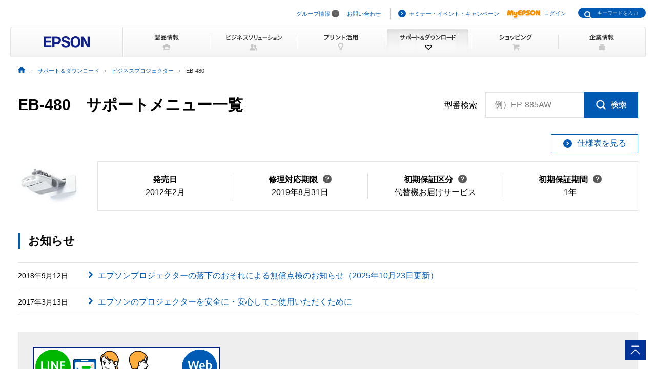

--- FILE ---
content_type: text/html
request_url: https://www.epson.jp/support/portal/support_menu/eb-480.htm
body_size: 37286
content:
<!DOCTYPE html>
<html lang="ja">
<head>
<!--||| META |||-->
<meta charset="UTF-8">
<meta name="viewport" content="width=device-width,initial-scale=1,minimum-scale=1,maximum-scale=2,user-scalable=yes">
<meta http-equiv="X-UA-Compatible" content="IE=Edge">
<meta name="description" content="ビジネスプロジェクター 「EB-480」に関するアフターサポート情報はコチラ。「EB-480」のアフターサポート情報を提供しています。日本国内のエプソン製品にアフターサポートに関する公式サイト。">
<meta name="robots" content="noodp,index,follow">
<meta name="format-detection" content="telephone=no">
<!--||| OGP |||-->
<meta property="og:site_name" content="エプソン">
<meta property="og:title" content="ビジネスプロジェクター EB-480｜サポート＆ダウンロード｜エプソン">
<meta property="og:description" content="ビジネスプロジェクター 「EB-480」に関するアフターサポート情報はコチラ。「EB-480」のアフターサポート情報を提供しています。日本国内のエプソン製品にアフターサポートに関する公式サイト。">
<meta property="og:type" content="article">
<meta property="og:url" content="https://www.epson.jp/support/portal/support_menu/eb-480.htm">
<meta property="og:image" content="https://www.epson.jp/images/ogp_img.png">
<meta name="twitter:card" content="summary">
<!--||| TITLE |||-->
<title>ビジネスプロジェクター EB-480｜サポート＆ダウンロード｜エプソン</title>
<!--||| CANONICAL |||-->
<link rel="canonical" href="https://www.epson.jp/support/portal/support_menu/eb-480.htm">
<!--||| CSS |||-->
<!-- Global -->
<link rel="stylesheet" href="/common/css/import.css" media="screen,all">
<link rel="stylesheet" href="/common/css/import_rwd.css" media="screen,all">
<!-- Local -->
<link rel="stylesheet" href="/support/common/css/app.css">
<!--||| JavaScript |||-->
<!-- Global -->
<script src="/common/js/jquery-3.6.0.min.js" charset="utf-8" defer></script>
<script src="/common/js/jquery.easing.min.js" charset="utf-8" defer></script>
<script src="/common/js/clickevent.js" defer></script>
<script src="/common/js/global_utf8.js" defer></script>
<script src="/common/js/navi.js" defer></script>
<script src="/common/js/share.js" defer></script>
<!-- Local -->
<!--||| /common/include/gtm.txt|||-->
<!-- Google Tag Manager -->
<script>(function(w,d,s,l,i){w[l]=w[l]||[];w[l].push({'gtm.start':
new Date().getTime(),event:'gtm.js'});var f=d.getElementsByTagName(s)[0],
j=d.createElement(s),dl=l!='dataLayer'?'&l='+l:'';j.async=true;j.src=
'//www.googletagmanager.com/gtm.js?id='+i+dl;f.parentNode.insertBefore(j,f);
})(window,document,'script','dataLayer','GTM-W5VC7V');</script>

<script>(function(w,d,s,l,i){w[l]=w[l]||[];w[l].push({'gtm.start':
new Date().getTime(),event:'gtm.js'});var f=d.getElementsByTagName(s)[0],
j=d.createElement(s),dl=l!='dataLayer'?'&l='+l:'';j.async=true;j.src=
'//www.googletagmanager.com/gtm.js?id='+i+dl;f.parentNode.insertBefore(j,f);
})(window,document,'script','dataLayer','GTM-WM5S5F');</script>
<!-- End Google Tag Manager -->
</head>
<body>
<!-- mobilus 202401 C15:VP-B LIVE→ -->
<script type="text/javascript" charset="UTF-8" src="https://guest-agent.mobilus.me/web/mobi-agent-client-frame-loader.min.js?domainId=ehbepson"></script>
<script>
  function sendFirstMsg(){
    MobiAgentClient.sendGuestHiddenMessage('ゲストがプロジェクターで小窓を起動しました。');
  }
  MobiAgentClient.on('sdkReady', function(data) {
    MobiAgentClient.on('roomReady', function(data){
    });
    if (!data.hasRoom){
      //ルームが存在する場合(再訪時など)は不要
      MobiAgentClient.once(MobiAgentClient.Events.openFrame, sendFirstMsg);
    } else {
    }
  }); 
  //MobiAgentClient.initialize(			//起動オプションを使用する場合はこちら
  MobiAgentClient.init(
	'https://guest-agent.mobilus.me',	// 使用する環境のFQDN※を記載
	'ehbepson',				// 問い合わせを行うドメインIDを記載
    {},						// オプション（なければこのまま）
    function(){}				// コールバック
  );
</script>
<!-- ←mobilus 202401 C15:VP-B LIVE -->

<!--||| HEADER |||-->
<div id="header" class="header_broad">
<div id="top">このページの先頭</div>
<div id="headNav">
<noscript><iframe src="//www.googletagmanager.com/ns.html?id=GTM-W5VC7V"
height="0" width="0" style="display:none;visibility:hidden"></iframe></noscript>
<noscript><iframe src="//www.googletagmanager.com/ns.html?id=GTM-WM5S5F"
height="0" width="0" style="display:none;visibility:hidden"></iframe></noscript>
<script type="text/javascript" src="/common/js/common_header_utf8.js" charset="utf-8"></script>
<script type="text/javascript" src="/common/js/common_search_navi.js" charset="utf-8"></script>
<div id="top">このページの先頭</div>
<div class="headGroup">
<div class="nav">
<ul><!--
--><li id="skipNav"><a href="#contents">ナビゲーションをスキップ</a></li><!--
--><li><a href="https://corporate.epson/ja/" target="_blank">グループ情報</a> <img alt="" src="/common/images/ico_pop_01.gif" width="15" height="15"></li><!--
--><li><a href="/contact/">お問い合わせ</a></li><!--
--></ul>
</div>

<div class="util">
<ul><!--
--><li><p class="iLink02"><a href="/ec/">セミナー・イベント・キャンペーン</a></p></li><!--
--><li><p class="myEpson"><a href="https://my.epson.jp/gateway/myepson/sso?_n=%2fmyepson%2fcustomers%2ftop%2f%3F_aid%3Djph"><img src="/common/images/ico_myepson_01.gif" width="67" height="22" alt="MyEPSON" />ログイン</a></p></li><!--
--></ul>
</div>
</div>

<a class="jpHeaderLogo" href="/"><img src="/s/common/images/img_logo_epson.gif" alt="EPSON"></a>

<div class="btnSearch"></div>

<div class="serch">
<form style="display:none"><span class="txt"><input type="text"></input></span></form>
<div class="mf_finder_container">
  <mf-search-box
  ajax-url="https://finder.api.mf.marsflag.com/api/v1/finder_service/documents/920041a7/search"
  submit-text=""
  options-hidden
  doctype-hidden
  serp-url="/result/"
  ignore-search-result
  placeholder="キーワードを入力"
  imgsize-default="1"
  use-links
  ></mf-search-box>
</div>
</div>


<div class="mobile menuButton"></div>
<!-- / #headNav --></div>
<div id="gNav" class="support">
<p class="logo"><a href="/"><img src="/common/images/head/head_logo_broad.gif" width="220" height="60" alt="EPSON" /></a></p>

<div class="nav">
<ul class="clearfix"><!--
--><li class="gnav01"><a href="/products/"><img src="/common/images/head/head_nav_global_broad01.gif" width="170" height="60" alt="製品情報" /></a></li><!--
--><li class="gnav02"><a href="/b_solution/"><img src="/common/images/head/head_nav_global_broad02.gif" width="170" height="60" alt="ビジネスソリューション" /></a></li><!--
--><li class="gnav03"><a href="/katsuyou/"><img src="/common/images/head/head_nav_global_broad03.gif" width="170" height="60" alt="プリント活用" /></a></li><!--
--><li class="gnav04"><a href="/support/"><img src="/common/images/head/head_nav_global_broad04.gif" width="170" height="60" alt="サポート＆ダウンロード" /></a></li><!--
--><li class="gnav05"><a href="https://shop.epson.jp/redirect/iltoshop/index-mk.asp?urlid=ile_gnav"><img src="/common/images/head/head_nav_global_broad05.gif" width="170" height="60" alt="ショッピング" /></a></li><!--
--><li class="gnav06"><a href="/corporate/"><img src="/common/images/head/head_nav_global_broad06.gif" width="170" height="60" alt="企業情報" /></a></li><!--
--></ul>
</div>
<ul class="mobile menuItems">
  <li><a href="/products/">製品情報</a></li>
  <li><a href="/b_solution/">ビジネスソリューション</a></li>
  <li><a href="/katsuyou/">プリント活用</a></li>
  <li><a href="/support/">サポート＆ダウンロード</a></li>
  <li><a href="https://shop.epson.jp/redirect/iltoshop/index-mk.asp?urlid=ile_gnav">ショッピング</a></li>
  <li><a href="/corporate/">企業情報</a></li>
  <li><a href="https://corporate.epson/ja/" target="_blank">グループ情報<img src="/common/images/ico_pop_04.png" alt="new window" class="nWindow"></a></li>
  <li><a href="/contact/">お問い合わせ</a></li>
  <li><a href="/ec/">セミナー・イベント・キャンペーン</a></li>
  <li><a href="https://my.epson.jp/gateway/myepson/sso?_n=%2fmyepson%2fcustomers%2ftop%2f%3F_aid%3Djph">MyEPSON ログイン</a></li>
</ul>

<!-- / #gnav --></div>
<div class="headLogo">
	<p class="logo lineS mobile"><a href="/"><img src="/s/common/images/img_logo_epson.gif" alt="EPSON"></a></p>
</div>
<!-- #topicPath -->
<div id="topicPath">
<ul itemscope itemtype="http://schema.org/BreadcrumbList">
<li itemprop="itemListElement" itemscope itemtype="http://schema.org/ListItem"><a itemprop="item" href="/"><img src="/common/images/ico_topicpath_01.gif" alt="ホーム"><meta itemprop="name" content="ホーム"></a><meta itemprop="position" content="1"></li>
<li itemprop="itemListElement" itemscope itemtype="http://schema.org/ListItem"><a itemprop="item" href="/support/"><span itemprop="name">サポート＆ダウンロード</span></a><meta itemprop="position" content="2"></li>
<li itemprop="itemListElement" itemscope itemtype="http://schema.org/ListItem"><a itemprop="item" href="/support/support_menu/ks/15.htm"><span itemprop="name">ビジネスプロジェクター</span></a><meta itemprop="position" content="3"></li>
<li class="current" itemprop="itemListElement" itemscope itemtype="http://schema.org/ListItem"><span itemprop="name">EB-480</span><meta itemprop="position" content="4"></li>
</ul>
</div>
<!-- / #topicPath-->
</div>
<!--||| / HEADER |||-->
<!--||| CONTENTS |||-->
<div id="contents" class="wide">
  <div class="Main__content">
    <div class="cmn-search-heading1">
      <div class="cmn-search-heading1__inner">
        <div class="cmn-search-heading1__caption">
          <h1 class="cmn-search-heading1__title">EB-480　サポートメニュー一覧</h1>
        </div>
        <div class="cmn-search-heading1-search js-model-number-search">
          <div class="cmn-search-heading1-search__inner">
            <div class="katabanSearchBlock">
              <div class="katabanSearch02">
                <form method="get" action="https://my.epson.jp/pmns/search/kpProductSearch/">
                  <fieldset>
                  <legend>型番検索</legend>
                  <p class="searchBtnProd"><span class="txt"><label for="kataban_form_phrase">型番検索<span class="innerTxt js-model-number-search__placeholder">例）EP-885AW</span></label><input type="text" name="prodName" title="型番検索" value="" id="kataban_form_phrase" autocomplete="off" class="js-model-number-search__target"></span><span class="img"><input class="js-model-number-search__button" type="image" src="/support/common/img/cmn_ic02.gif" alt="検索" onclick="javascript:;"></span></p>
                  </fieldset>
                </form>
              </div>
            <!-- / .katabanSearch --></div>
          </div>
        </div>

      </div>
    </div>
    <div class="cmn-basic-information">
      <div class="cmn-basic-information__inner">
        <div class="cmn-basic-information-button-wrap">
          <div class="cmn-basic-information-button"><a href="https://www.epson.jp/products/back/offirio/emp/eb480/spec.htm" class="cmn-basic-information-button__type"><span class="cmn-basic-information-button__label">仕様表を見る</span></a></div>
        </div>
        <div class="cmn-basic-information__detail">
          <div class="cmn-basic-information__image"><img src="/img_products/prod/eb-480_120_90.jpg" alt=""></div>
          <ul class="cmn-basic-information__list">
<!--            <li><span class="cmn-basic-information__list__label">発売日</span>2012年2月</li> -->
            <li><div class="cmn-basic-information-tooltip__inner"><b>発売日</b></div>2012年2月</li>
            <li><div class="cmn-basic-information-tooltip__inner"><a href="javascript:void(0);" class="cmn-basic-information-tooltip js-tooltip">修理対応期限<span class="cmn-basic-information-tooltip__balloon js-tooltip__balloon"><span class="cmn-basic-information-tooltip__balloon__inner"><span class="cmn-basic-information-tooltip__balloon__text">修理受付が可能な<br>期限です</span></span></span></a></div>2019年8月31日</li>
            <li><div class="cmn-basic-information-tooltip__inner"><a href="javascript:void(0);" class="cmn-basic-information-tooltip js-tooltip">初期保証区分<span class="cmn-basic-information-tooltip__balloon js-tooltip__balloon"><span class="cmn-basic-information-tooltip__balloon__inner"><span class="cmn-basic-information-tooltip__balloon__text">無償保証対応の<br>修理サービスです</span></span></span></a></div>代替機お届けサービス</li>
            <li><div class="cmn-basic-information-tooltip__inner"><a href="javascript:void(0);" class="cmn-basic-information-tooltip js-tooltip">初期保証期間<span class="cmn-basic-information-tooltip__balloon js-tooltip__balloon"><span class="cmn-basic-information-tooltip__balloon__inner"><span class="cmn-basic-information-tooltip__balloon__text">無償修理の保証期間です</span></span></span></a></div>1年</li>
          </ul>
        </div>
      </div>
    </div>
    <section>
      <div class="heading3">
        <div class="heading3__inner">
          <h2 class="heading3__title">お知らせ</h2>
        </div>
      </div>
      <div class="news" data-news-pc="row">
        <article class="news__article">
          <a href="https://www.epson.jp/support/misc/180912_oshirase.htm" class="news__type">
            <div class="news__body">
              <div class="news__property">
                <time class="news__date">2018年9月12日</time>
              </div>
              <div class="news__caption">
                <h3 class="news__title">エプソンプロジェクターの落下のおそれによる無償点検のお知らせ（2025年10月23日更新）</h3>
              </div>
            </div>
          </a>
        </article>
        <article class="news__article">
          <a href="https://www.epson.jp/products/info/pj_safety.htm" class="news__type">
            <div class="news__body">
              <div class="news__property">
                <time class="news__date">2017年3月13日</time>
              </div>
              <div class="news__caption">
                <h3 class="news__title">エプソンのプロジェクターを安全に・安心してご使用いただくために</h3>
              </div>
            </div>
          </a>
        </article>
      </div>
      <div class="cmn-product-banner">
        <div class="cmn-product-banner__inner">
          <div class="cmn-product-banner__image"><a href="https://www.epson.jp/support/info/chat/index.htm?utm_medium=owned&utm_source=ownedlink&utm_campaign=ehb_support&utm_content=sup_ktbnpt" class="cmn-product-banner__image__frame"><img src="https://www.epson.jp/support/images/banner/chat_LP_banner.jpg" alt="チャットで簡単お問い合わせ"></a></div>
        </div>
      </div>
    </section>

    <div class="cmn-tab">
      <div class="cmn-tab__head">
        <ul class="cmn-tab__list" data-col-sp="3">
          <li class="is-current"><a href="/support/portal/support_menu/eb-480.htm" class="cmn-tab__button"><span class="cmn-tab__label">サポートメニュー<br>一覧</span></a></li>
          <li><a href="/support/portal/download/eb-480.htm" class="cmn-tab__button"><span class="cmn-tab__label">ドライバー・ソフトウェアダウンロード</span></a></li>
          <li><a href="/support/portal/used/eb-480.htm" class="cmn-tab__button"><span class="cmn-tab__label">困った時・使い方・操作方法</span></a></li>
          <li><a href="/support/portal/info/eb-480.htm" class="cmn-tab__button"><span class="cmn-tab__label">お問い合わせ</span></a></li>
          <li><a href="/support/portal/hoshu/eb-480.htm" class="cmn-tab__button"><span class="cmn-tab__label">修理・保守・<br>導入支援情報</span></a></li>
          <li><a href="/support/portal/shoumouhin/eb-480.htm" class="cmn-tab__button"><span class="cmn-tab__label">消耗品情報</span></a></li>
        </ul>
      </div>
      <div class="cmn-tab__body">
        <div class="cmn-tab__detail">
          <div class="heading-column" data-col-pc="1">
            <section class="heading-column__item">
              <div class="cmn-icon-heading2">
                <div class="cmn-icon-heading2__inner">
                  <div class="cmn-icon-heading2__image"><img src="/support/common/img/cmn_ic01_01.png" alt=""></div>
                  <h2 class="cmn-icon-heading2__title">ドライバー・ソフトウェアダウンロード</h2>
                </div>
              </div>
              <div class="cmn-button-wrap">
                <div class="cmn-button">
                  <a href="/support/portal/download/eb-480.htm#DSList" class="cmn-button__type"><span class="cmn-button__label">ドライバー・ソフトウェア一覧</span></a>
                </div>
              </div>
            </section>
            <section class="heading-column__item">
              <div class="cmn-icon-heading2">
                <div class="cmn-icon-heading2__inner">
                  <div class="cmn-icon-heading2__image"><img src="/support/common/img/cmn_ic01_02.png" alt=""></div>
                  <h2 class="cmn-icon-heading2__title">困ったとき・使い方・操作方法</h2>
                </div>
              </div>
              <div class="cmn-button-wrap">
                <div class="cmn-button">
                  <a href="/support/portal/used/eb-480.htm#Question" class="cmn-button__type"><span class="cmn-button__label">よくあるご質問</span></a>
                </div>
                <div class="cmn-button">
                  <a href="/support/portal/used/eb-480.htm#Manual" class="cmn-button__type"><span class="cmn-button__label">マニュアル一覧</span></a>
                </div>
                <div class="cmn-button">
                  <a href="/support/portal/used/eb-480.htm#OSInfo" class="cmn-button__type"><span class="cmn-button__label">OS対応情報</span></a>
                </div>
                <div class="cmn-button">
                  <a href="/support/portal/used/eb-480.htm#AnythingQuestion" class="cmn-button__type"><span class="cmn-button__label">なんでも質問箱</span></a>
                </div>
                <div class="cmn-button">
                  <div class="cmn-button__type--nolink"><span class="cmn-button__label">他社製品対応情報</span><i class="cmn-button__category">&#x5bfe;&#x8c61;&#x5916;</i></div>
                </div>
              </div>
            </section>
            <section class="heading-column__item">
              <div class="cmn-icon-heading2">
                <div class="cmn-icon-heading2__inner">
                  <div class="cmn-icon-heading2__image"><img src="/support/common/img/cmn_ic01_03.png" alt=""></div>
                  <h2 class="cmn-icon-heading2__title">お問い合わせ</h2>
                </div>
              </div>
              <div class="cmn-button-wrap">
                <div class="cmn-button">
                  <a href="/support/portal/info/eb-480.htm#TelInfo" class="cmn-button__type"><span class="cmn-button__label">お電話でのお問い合わせ</span></a>
                </div>
                <div class="cmn-button">
                  <a href="/support/portal/info/eb-480.htm#mailInfo" class="cmn-button__type"><span class="cmn-button__label">メールでのお問い合わせ</span></a>
                </div>
                <div class="cmn-button">
                  <div class="cmn-button__type--nolink"><span class="cmn-button__label">遠隔サポート</span><i class="cmn-button__category">&#x5bfe;&#x8c61;&#x5916;</i></div>
                </div>
                <div class="cmn-button">
                  <div class="cmn-button__type--nolink"><span class="cmn-button__label">おうちプリント</span><i class="cmn-button__category">&#x5bfe;&#x8c61;&#x5916;</i></div>
                </div>
              </div>
            </section>
            <section class="heading-column__item">
              <div class="cmn-icon-heading2">
                <div class="cmn-icon-heading2__inner">
                  <div class="cmn-icon-heading2__image"><img src="/support/common/img/cmn_ic01_04.png" alt=""></div>
                  <h2 class="cmn-icon-heading2__title">修理・保守・導入支援情報</h2>
                </div>
              </div>
              <section>
                <div class="heading3">
                  <div class="heading3__inner">
                    <h3 class="heading3__title">導入支援</h3>
                  </div>
                </div>
                <div class="cmn-button-wrap">
                  <div class="cmn-button">
                    <div class="cmn-button__type--nolink"><span class="cmn-button__label">搬入設置料金</span><i class="cmn-button__category">&#x5bfe;&#x8c61;&#x5916;</i></div>
                  </div>
                </div>
              </section>
              <section>
                <div class="heading3">
                  <div class="heading3__inner">
                    <h3 class="heading3__title">定額保守</h3>
                  </div>
                </div>
                <div class="cmn-button-wrap">
                  <div class="cmn-button">
                    <div class="cmn-button__type--nolink"><span class="cmn-button__label">エプソンサービスパック</span><i class="cmn-button__category">&#x5bfe;&#x8c61;&#x5916;</i></div>
                  </div>
                  <div class="cmn-button">
                    <div class="cmn-button__type--nolink"><span class="cmn-button__label">定期交換部品付エプソン<br />サービスパック</span><i class="cmn-button__category">&#x5bfe;&#x8c61;&#x5916;</i></div>
                  </div>
                  <div class="cmn-button">
                    <div class="cmn-button__type--nolink"><span class="cmn-button__label">引取保守パック</span><i class="cmn-button__category">&#x5bfe;&#x8c61;&#x5916;</i></div>
                  </div>
                  <div class="cmn-button">
                    <div class="cmn-button__type--nolink"><span class="cmn-button__label">消耗品付サービスパック</span><i class="cmn-button__category">&#x5bfe;&#x8c61;&#x5916;</i></div>
                  </div>
                  <div class="cmn-button">
                    <div class="cmn-button__type--nolink"><span class="cmn-button__label">Go-PACK</span><i class="cmn-button__category">&#x5bfe;&#x8c61;&#x5916;</i></div>
                  </div>
                  <div class="cmn-button">
                    <div class="cmn-button__type--nolink"><span class="cmn-button__label">定期交換部品一覧</span><i class="cmn-button__category">&#x5bfe;&#x8c61;&#x5916;</i></div>
                  </div>
                  <div class="cmn-button">
                    <div class="cmn-button__type--nolink"><span class="cmn-button__label">リフレッシュキット</span><i class="cmn-button__category">&#x5bfe;&#x8c61;&#x5916;</i></div>
                  </div>
                </div>
              </section>
              <section>
                <div class="heading3">
                  <div class="heading3__inner">
                    <h3 class="heading3__title">修理</h3>
                  </div>
                </div>
                                <div class="cmn-button-wrap">
                  <div class="cmn-button">
                    <div class="cmn-button__type--nolink"><span class="cmn-button__label">引取修理</span><i class="cmn-button__category">&#x5bfe;&#x8c61;&#x5916;</i></div>
                  </div>
                  <div class="cmn-button">
                    <div class="cmn-button__type--nolink"><span class="cmn-button__label">出張修理</span><i class="cmn-button__category">&#x5bfe;&#x8c61;&#x5916;</i></div>
                  </div>
                  <div class="cmn-button">
                    <div class="cmn-button__type--nolink"><span class="cmn-button__label">代替機お届けサービス</span><i class="cmn-button__category">&#x5bfe;&#x8c61;&#x5916;</i></div>
                  </div>
                  <div class="cmn-button">
                    <div class="cmn-button__type--nolink"><span class="cmn-button__label">持込修理</span><i class="cmn-button__category">&#x5bfe;&#x8c61;&#x5916;</i></div>
                  </div>
                </div>
              </section>
            </section>
            <section class="heading-column__item">
              <div class="cmn-icon-heading2">
                <div class="cmn-icon-heading2__inner">
                  <div class="cmn-icon-heading2__image"><img src="/support/common/img/cmn_ic01_05.png" alt=""></div>
                  <h2 class="cmn-icon-heading2__title">消耗品情報</h2>
                </div>
              </div>
              <div class="cmn-button-wrap">
                <div class="cmn-button">
                  <a href="/support/portal/shoumouhin/eb-480.htm#Shoumouhin" class="cmn-button__type"><span class="cmn-button__label">消耗品一覧</span></a>
                </div>
<!--                <div class="cmn-button">
                  <div class="cmn-button__type--nolink"><span class="cmn-button__label">オプション一覧</span><i class="cmn-button__category">&#x5bfe;&#x8c61;&#x5916;</i></div>
                </div> -->
              </div>
            </section>
          </div>
          <div class="heading-column" data-col-pc="2">
            <section class="heading-column__item">
              <div class="cmn-icon-heading2">
                <div class="cmn-icon-heading2__inner">
                  <div class="cmn-icon-heading2__image"><img src="/support/common/img/cmn_ic01_07.png" alt=""></div>
                  <h2 class="cmn-icon-heading2__title">ショールーム・ギャラリー</h2>
                </div>
              </div>
              <div class="list-wrap">
                <ul class="link-list" data-col-pc="1" data-col-sp="1">
                  <li><a href="/showroom/" class="link-list__type">エプソンスクエア丸の内（ショールーム・エプサイト）<br>エプソンのオフィス向けショールーム</a></li>
                </ul>
              </div>
            </section>
            <section class="heading-column__item">
              <div class="cmn-icon-heading2">
                <div class="cmn-icon-heading2__inner">
                  <div class="cmn-icon-heading2__image"><img src="/support/common/img/cmn_ic01_08.png" alt=""></div>
                  <h2 class="cmn-icon-heading2__title">カタログ</h2>
                </div>
              </div>
              <div class="list-wrap">
                <ul class="link-list" data-col-pc="1" data-col-sp="1">
                  <li><a href="/products/catalog/" class="link-list__type">カタログ</a></li>
                </ul>
              </div>
            </section>
            <section class="heading-column__item">
              <div class="cmn-icon-heading2">
                <div class="cmn-icon-heading2__inner">
                  <div class="cmn-icon-heading2__image"><img src="/support/common/img/cmn_ic01_09.png" alt=""></div>
                  <h2 class="cmn-icon-heading2__title">ご使用された製品のリサイクル（法人様）</h2>
                </div>
              </div>
              <div class="list-wrap">
                <ul class="link-list" data-col-pc="1" data-col-sp="1">
                  <li><a href="/recycle/3r/" class="link-list__type">事業系使用済み情報処理機器回収・再資源化</a></li>
                </ul>
              </div>
            </section>
            <section class="heading-column__item">
              <div class="cmn-icon-heading2">
                <div class="cmn-icon-heading2__inner">
                  <div class="cmn-icon-heading2__image"><img src="/support/common/img/cmn_ic01_10.png" alt=""></div>
                  <h2 class="cmn-icon-heading2__title">輸出管理</h2>
                </div>
              </div>
              <div class="list-wrap">
                <ul class="link-list" data-col-pc="1" data-col-sp="1">
                  <li><a href="/support/info/gaihihantei/" class="link-list__type">該非判定書発行請求</a></li>
                </ul>
              </div>
            </section>
            <section class="heading-column__item">
              <div class="cmn-icon-heading2">
                <div class="cmn-icon-heading2__inner">
                  <div class="cmn-icon-heading2__image"><img src="/support/common/img/cmn_ic01_11.png" alt=""></div>
                  <h2 class="cmn-icon-heading2__title">安全データシート（SDS）</h2>
                </div>
              </div>
              <div class="list-wrap">
                <ul class="link-list" data-col-pc="1" data-col-sp="1">
                  <li><a href="/products/environment/msds.htm" class="link-list__type">安全データシート（SDS）</a></li>
                </ul>
              </div>
            </section>
          </div>
        </div>
      </div>
    </div>
  </div>
</div>
<!--||| / CONTENTS |||-->
<!--||| FOOTER |||-->
<hr>
<div id="footer">
<div id="pagetopBlock">
<p><a href="#top"><img src="/common/images/ico_pagetop_01.gif" width="33" height="33" alt="このページの先頭へ" /></a></p>
</div>
<div id="footer_broad">

<div id="deepFoot" class="clearfix">
<div class="main">
<dl>
<dt class="ttl"><span class="iLink01"><a href="/products/">製品情報</a></span></dt>
<dd class="listBlock clearfix">

<div class="layCol01">
<dl class="first">
<dt>個人・家庭向けプリンター<br />
<p class="ml10 mt20">＜用途から選ぶ＞</p>
</dt>
<dd>
<ul class="list ml10">
<li><a href="/products/homeprinter/">ホームプリンター</a></li>
<li><a href="/products/photoprinter/">写真高画質プリンター</a></li>
</ul>
</dd>
</dl>

<dl style="padding-top:20px;">
<dt style="margin-left:10px;">＜カテゴリーから選ぶ＞</dt>
<dd>
<ul class="list" style="margin-left:10px;">
<li><a href="/products/colorio/">カラリオプリンター</a></li>
<li><a href="/products/pro/">プロセレクション</a></li>
<li><a href="/products/ecotank/">エコタンク搭載モデル</a></li>
</ul>
</dd>
<dt style="padding-top:30px;">法人・業務向けプリンター・複合機</dt>
<dd>
<ul class="list">
<li class="first"><a href="/products/bizprinter/smartcharge/">エプソンのスマートチャージ</a></li>
<li><a href="/products/bizprinter/">ビジネスプリンター<br />（インクジェット・ページプリンター）</a></li>
<li><a href="/products/largeprinter/">大判プリンター</a></li>
<li><a href="/products/dotprinter/">ドットインパクトプリンター</a></li>
<li><a href="/products/receiptprinter/">レシートプリンター</a></li>
<li><a href="/products/label/">ラベルプリンター</a></li>
</ul>
</dd>
</dl>
</div>

<div class="layCol02">
<dl>
<dt>産業向けプリンター・デジタル印刷機</dt>
<dd>
<ul class="list">
<li class="first"><a href="/products/largeprinter/signdisplay/">大判プリンター サイン＆ディスプレイ</a></li>
<li><a href="/products/largeprinter/goods/">大判プリンター グッズ・アパレル・ソフトサイン</a></li>
<li><a href="/products/ppps/">業務用写真・プリントシステム</a></li>
<li><a href="/products/surepress/">デジタルラベル印刷機</a></li>
<li><a href="/products/textile/">デジタル捺染機</a></li>
</ul>
</dd>
</dl>

<dl style="padding-top:20px;">
<dt>消耗品</dt>
<dd>
<ul class="list">
<li class="first"><a href="/products/supply/shoumouhin/">プリンター消耗品</a></li>
</ul>
</dd>
</dl>
<p style="padding-top:20px;font-size: 79%; border-bottom:1px dotted #ddd;padding-bottom: 10px;"><a href="/products/printer/" class="iLink01">プリンター製品情報</a></p>

<dl style="padding-top:20px;">
<dd>
<ul class="list">
<li class="first"><a href="/products/projector/">プロジェクター</a></li>
<li><a href="/products/smartglasses/">スマートグラス</a></li>
<li><a href="https://www.orient-watch.jp/" target="_blank" class="iPop01">ウオッチ：Orient Star / Orient</a> <img alt="新規ウィンドウが開きます" src="/common/images/ico_pop_01.gif" width="15" height="15"></li>
<li><a href="https://shop.epson.jp/pc/">パソコン</a></li>
<li><a href="/products/scanner/">スキャナー</a></li>
<li><a href="/products/discproducer/">ディスク デュプリケーター</a></li>
<li><a href="/products/paperlab/">乾式オフィス製紙機 PaperLab</a></li>
<li><a href="/products/ac/">会計ソフト</a></li>
<li><a href="/products/bizprinter/software/">印刷管理セキュリティー</a></li>
</ul>
</dd>
</dl>

</div>

<div class="layCol03">
<dl class="">
<dt>産業向け製品</dt>
<dd>
<ul class="list">
<li class="first"><a href="/products/robots/">産業用ロボット</a></li>
<li><a href="/products/robots/lineup/vibrometer/">スマート振動センサー</a></li>
<li><a href="https://www.epson-tcform.co.jp/ja/" target="_blank" class="iPop01">部品成形ソリューション</a> <img alt="新規ウィンドウが開きます" src="/common/images/ico_pop_01.gif" width="15" height="15"></li>
</ul>
</dd>
</dl>

<dl style="padding-top:20px;">
<dt>&lt;インクジェットソリューション&gt;</dt>
<dd>
<ul class="list">
<li><a href="/products/inkjet/head/">インクジェットヘッド</a></li>
<li><a href="/products/inkjet/application/">R&amp;D用インクジェット装置</a></li>
</ul>
</dd>
</dl>

<dl style="padding-top:20px;">
<dt>&lt;マイクロデバイス&gt;</dt>
<dd>
<ul class="list">
<li><a href="/prod/semicon/">半導体</a></li>
<li><a href="https://www.epsondevice.com/crystal/ja/" target="_blank" class="iPop01">水晶デバイス</a> <img alt="新規ウィンドウが開きます" src="/common/images/ico_pop_01.gif" width="15" height="15"></li>
<li><a href="https://www.epsondevice.com/sensing/ja/" target="_blank" class="iPop01">センシングデバイス</a> <img alt="新規ウィンドウが開きます" src="/common/images/ico_pop_01.gif" width="15" height="15"></li>
</ul>
</dd>
</dl>

</div>

</dd>
</dl>
</div>

<div class="side">
<ul class="list">
<li class="first"><p class="iLink01"><a href="/b_solution/">ビジネスソリューション・<br />導入事例</a></p></li>
<li><p class="iLink01"><a href="/katsuyou/">プリント活用</a></p></li>
<li><p class="iLink01"><a href="/support/">サポート&amp;ダウンロード</a></p></li>
<li><p class="iLink01"><a href="https://shop.epson.jp/redirect/iltoshop/index-mk.asp?urlid=ile_fttr">ショッピング</a></p></li>
<li><p class="iLink01"><a href="/corporate/">企業情報</a></p></li>
<li><p class="iLink01"><a href="/contact/">お問い合わせ</a></p></li>
<li><p class="iLink01"><a href="/ec/">セミナー・イベント・<br />キャンペーン</a></p></li>
<li><p class="myEpson"><a href="https://my.epson.jp/gateway/myepson/sso?_n=%2fmyepson%2fcustomers%2ftop%2f%3F_aid%3Djpf"><img src="/common/images/ico_myepson_01.gif" width="67" height="22" alt="MyEPSON" />ログイン</a></p></li>
</ul>
</div>
<!-- / #deepFoot --></div>

<div id="fNav" class="clearfix">
<ul class="nav">
<li><a href="/sitemap/">サイトマップ</a></li>
<li><a href="/contact/">お問い合わせ</a></li>
<li><a href="/tou/">ご利用上の注意</a></li>
<li><a href="https://corporate.epson/ja/privacy/" target="_blank">個人情報の取り扱いについて <img alt="新規ウィンドウが開きます" src="/common/images/ico_pop_01.gif" width="15" height="15"></a></li>
<li><a href="/trademark/">商標について</a></li>
<li><a href="https://www.epson.com/" target="_blank" class="iPop01">epson.com</a> <img alt="新規ウィンドウが開きます" src="/common/images/ico_pop_01.gif" width="15" height="15"></li>
</ul>
<p class="copy"><span>&copy; Seiko Epson Corp. / Epson Sales Japan Corp. <script type="text/javascript">myDate = new Date() ;myYear = myDate.getFullYear ();document.write(myYear);</script></span></p>
<!-- / #fNav --></div>
<!-- / #footer_broad --></div>
<!-- / #footer --></div>

<script type="text/javascript" src="/common/js/common_footer_utf8.js" charset="utf-8"></script>

<script src="https://ce.mf.marsflag.com/latest/js/mf-search.js" charset="UTF-8"></script>

<!--||| / FOOTER |||-->
<script src="/support/common/js/app.js"></script>
</body>
</html>


--- FILE ---
content_type: text/css
request_url: https://www.epson.jp/common/css/head.css
body_size: 16486
content:
@charset "UTF-8";

/*===================================================================
	reset
===================================================================*/
#header div, #header h1, #header h2, #header h3, #header h4, #header h5, #header h6, #header p, #header pre, #header blockquote, #header address, #header ul, #header ol, #header li, #header dl, #header dt, #header dd, 
#header table, #header caption, #header th, #header td, #header form, #header fieldset, #header textarea, #header iframe, 
#topicPath div, #topicPath h1, #topicPath h2, #topicPath h3, #topicPath h4, #topicPath h5, #topicPath h6, #topicPath p, #topicPath pre, #topicPath blockquote, #topicPath address, #topicPath ul, #topicPath ol, #topicPath li, #topicPath dl, #topicPath dt, #topicPath dd, #topicPath table, #topicPath caption, #topicPath th, #topicPath td, #topicPath form, #topicPath fieldset, #topicPath textarea, #topicPath iframe { margin:0; padding:0; }
#header p, 
#topicPath p { word-wrap:break-word; word-break:break-all; } /* For Japanese */
* html #header h1, * html #header h2, * html #header h3, * html #header h4, * html #header h5, * html #header h6, 
* html #topicPath h1, * html #topicPath h2, * html #topicPath h3, * html #topicPath h4, * html #topicPath h5, * html #topicPath h6 { height:1%; }
#header img, 
#topicPath img { line-height:1; border:none; vertical-align:top; }
#header table, 
#topicPath table { border:none; border-collapse:collapse; border-spacing:0; font-size:inherit; }
#header caption, #header th, #header td, 
#topicPath caption, #topicPath th, #topicPath td { text-align:left; }
#header a[name], 
#topicPath a[name] { color:#000; }
#header a[name]:hover, 
#topicPath a[name]:hover { color:#000; text-decoration:none !important; outline:0 !important; }
#header a img, 
#topicPath a img { color:#000; }
#header fieldset, 
#topicPath fieldset { border:none; }
#header input, #header textarea, #header select, 
#topicPath input, #topicPath textarea, #topicPath select { font-family:inherit; font-size:1em; }
#header input, 
#topicPath input { vertical-align:-3px; }
#header select, 
#topicPath select { vertical-align:middle; }
#header ul li, 
#topicPath ul li { list-style-type:none; }
#header li li, 
#topicPath li li { font-size:inherit; }
#header em, 
#topicPath em { font-style:normal; font-weight:bold; }
#header address, 
#topicPath address { font-style:normal; }
#header label, 
#topicPath label { cursor:pointer; }
#header legend, 
#topicPath legend { display:none; }
#header hr, 
#topicPath hr { display:none; visibility:hidden; height:0; border:0; }
#header h1, #header h2, #header h3, #header h4, #header h5, #header h6, #header form, #header fieldset, #header textarea, #header pre, #header blockquote, #header table, #header th, #header td, 
#topicPath h1, #topicPath h2, #topicPath h3, #topicPath h4, #topicPath h5, #topicPath h6, #topicPath form, #topicPath fieldset, #topicPath textarea, #topicPath pre, #topicPath blockquote, #topicPath table, #topicPath th, #topicPath td { font-size:100%; }
#header p, #header li, #header dt, #header dd, #header pre, #header legend, 
#topicPath p, #topicPath li, #topicPath dt, #topicPath dd, #topicPath pre, #topicPath legend { line-height:1.5; }
#header h1, #header h2, #header h3, #header h4, #header h5, #header h6, #header dt, 
#topicPath h1, #topicPath h2, #topicPath h3, #topicPath h4, #topicPath h5, #topicPath h6, #topicPath dt { font-weight:bold; }
/* ------ password ------ */
#header input[type="password"], 
#topicPath input[type="password"] { height:1.2em; font-family:arial; ime-mode:disabled; }
/* ------ button ------ */
#header input[type="submit"], #header input[type="reset"], #header input[type="button"], #header input[type="image"], 
#topicPath input[type="submit"], #topicPath input[type="reset"], #topicPath input[type="button"], #topicPath input[type="image"] { cursor:pointer; }
/* ------ file ------ */
#header input[type="file"], 
#topicPath input[type="file"] { height:20px; }

/*===================================================================
	clearfix
===================================================================*/
#areaContents:after,
#header #gNav:after, 
#header #headNav:after, 
#header .clearfix:after { display:block; clear:both; height:0; visibility:hidden; content:" "; }
#areaContents,
#header #gNav, 
#header #headNav, 
#header .clearfix { position:relative; display:inline-block; }

/* Hides from IE-mac \*/
* html #areaContents,
* html #header #gNav, 
* html #header #headNav, 
* html #header .clearfix { height:1%; }
#areaContents,
#header #gNav, 
#header #headNav, 
#header .clearfix { display:block; }
/* End hide from IE-mac */

#header .clearboth { clear:both; }
hr,
#header br.clear { clear:both; margin:0; padding:0; line-height:0; font-size:0; }

/*===================================================================
	base
===================================================================*/
body { margin:0; padding:0; background-color:#FFF !important; background-image:none !important; font-family:'ヒラギノ角ゴ Pro W3', 'Hiragino Kaku Gothic Pro', 'メイリオ', Meiryo, 'ＭＳ Ｐゴシック', sans-serif; font-size:100.01% !important; /* font-size:16px; */ }

#global_container { width:100% !important; min-width:960px; margin:0 auto !important; background-color:#FFF !important; background-image:none !important; font-size:84%; }
#global_container #mainContainer,
#global_container #colorio_container,
#global_container #scanner_container,
#global_container #products_container,
#global_container #wgps_menu_container,
#global_container #dreamio_container,
#global_container #printer_container { width:920px !important; margin:0 auto !important; padding:0 10px !important; }
#global_container #mainContainer #contentsContainer #areaContents #contentsInner.bunkyo { padding: 0 10px; }

.mtA { margin:0 auto; }
.w725 { width:725px; }
.w920 { width:920px; } 
.w920 { width:960px; } 

/* ------ link ------ */
#header a:link, 
#topicPath a:link    { color:#005AB4; text-decoration:none; }
#header a:visited, 
#topicPath a:visited { color:#005AB4; text-decoration:none; }
#header a:hover, 
#topicPath a:hover   { color:#005AB4; text-decoration:underline; }
#header a:active, 
#topicPath a:active  { color:#005AB4; text-decoration:underline; }

/*===================================================================
	common
===================================================================*/
#header, 
#topicPath {
	font-family:'ヒラギノ角ゴ Pro W3', 'Hiragino Kaku Gothic Pro', 'メイリオ', Meiryo, 'ＭＳ Ｐゴシック', sans-serif;
	font-size:14px; /* font-size:14px; */
}

#header p, #header ul, #header ul li, 
#topicPath p, #topicPath ul, #topicPath ul li {
	line-height:1.5 !important;
	letter-spacing:0 !important;
}

#header #top { position:absolute; width:1px; height:1px; text-indent: -9999px; }

/*===================================================================
	header
===================================================================*/
#header {
	width:960px;
	margin:0 auto;
	padding-top:15px;
	background:#FFF;
	color:#333;
}
#header.narrow {
	width:725px;
}

/* ------ headNav ------ */
#header #headNav { }

#header #headNav .headGroup {
	float:left;
	width:828px;
	font-size:79%; /* font-size:11px; */
	text-align:right;
}
#header.narrow #headNav .headGroup {
	width:593px;
}

#header #headNav .jpHeaderLogo {
	display: none;
}

#header #headNav .serch {
	float:right;
	width:132px;
}

#header #headNav .headGroup .nav, 
#header #headNav .headGroup .nav li, 
#header #headNav .headGroup .util, 
#header #headNav .headGroup .util li {
	display:inline-block;
	/display:inline;
	/zoom:1;
	vertical-align:middle;
}
#header #headNav .headGroup .nav li, 
#header #headNav .headGroup .util li {
	padding-right:15px;
}
#header #headNav .headGroup .util {
	padding-left:16px;
	background:url(../images/bg_dline_01.gif) repeat-y left top;
}
#header #headNav .headGroup .myEpson a img {
	vertical-align:-7px;
	margin-right:5px;
}
#header #headNav .serch {
	position:relative;
}
#header #headNav .serch p {
	width:132px;
	height:20px;
	overflow:hidden;
	background:url(/common/images/head/head_bg_serch_01.gif) no-repeat center center;
}
#header #headNav .serch p span.txt {
	position: relative;
}
#header #headNav .serch p input, 
#header #headNav .serch p label {
	vertical-align:middle;
	border:none;
	background-color:transparent;
	color:#FFF;
	line-height:2em;
	font-size:10px;
}
#header #headNav .serch p .img input[type="image"] {
	width:14px;
	padding-left: 9px;
	padding-right: 0;
	box-sizing: content-box;
}
#header #headNav .serch p .txt input, 
#header #headNav .serch p .txt label {
	width:92px;
	height:20px;
	padding-left: 3px;
}

/* ------ gNav ------ */
#header #gNav {
	width:960px;
	margin:0 auto;
	margin-top:15px;
}
#header.narrow #gNav {
	width:725px;
}

#header #gNav .logo {
	float:left;
	width:168px;
}
#header.narrow #gNav .logo {
	width:131px;
}

#header #gNav .nav {
	float:left;
	width:792px;
}
#header.narrow #gNav .nav {
	width:594px;
}

#header #gNav .nav li {
	float:left;
	width:132px;
	height:60px;
}
#header.narrow #gNav .nav li {
	width:99px;
}

#header #gNav .nav li a {
	display:block;
	width:100%;
	height:100%;
}
#header #gNav.products li.gnav01 a,
#header #gNav li.gnav01 a:hover { background:url(/common/images/head/head_nav_global_01_on.gif) no-repeat left top; }
#header #gNav.b_solution li.gnav02 a,
#header #gNav li.gnav02 a:hover { background:url(/common/images/head/head_nav_global_02_on.gif) no-repeat left top; }
#header #gNav.katsuyou li.gnav03 a,
#header #gNav li.gnav03 a:hover { background:url(/common/images/head/head_nav_global_03_on.gif) no-repeat left top; }
#header #gNav.support li.gnav04 a,
#header #gNav li.gnav04 a:hover { background:url(/common/images/head/head_nav_global_04_on.gif) no-repeat left top; }
#header #gNav.download li.gnav05 a,
#header #gNav li.gnav05 a:hover { background:url(/common/images/head/head_nav_global_05_on.gif) no-repeat left top; }
#header #gNav.shopping li.gnav06 a,
#header #gNav li.gnav06 a:hover { background:url(/common/images/head/head_nav_global_06_on.gif) no-repeat left top; }
#header.narrow #gNav.products li.gnav01 a,
#header.narrow #gNav li.gnav01 a:hover { background:url(/common/images/head/head_nav_global_narrow_01_on.gif) no-repeat left top; }
#header.narrow #gNav.b_solution li.gnav02 a,
#header.narrow #gNav li.gnav02 a:hover { background:url(/common/images/head/head_nav_global_narrow_02_on.gif) no-repeat left top; }
#header.narrow #gNav.katsuyou li.gnav03 a,
#header.narrow #gNav li.gnav03 a:hover { background:url(/common/images/head/head_nav_global_narrow_03_on.gif) no-repeat left top; }
#header.narrow #gNav.support li.gnav04 a,
#header.narrow #gNav li.gnav04 a:hover { background:url(/common/images/head/head_nav_global_narrow_04_on.gif) no-repeat left top; }
#header.narrow #gNav.download li.gnav05 a,
#header.narrow #gNav li.gnav05 a:hover { background:url(/common/images/head/head_nav_global_narrow_05_on.gif) no-repeat left top; }
#header.narrow #gNav.shopping li.gnav06 a,
#header.narrow #gNav li.gnav06 a:hover { background:url(/common/images/head/head_nav_global_narrow_06_on.gif) no-repeat left top; }

#header #gNav.products li.gnav01 a img,
#header #gNav.b_solution li.gnav02 a img,
#header #gNav.katsuyou li.gnav03 a img,
#header #gNav.support li.gnav04 a img,
#header #gNav.download li.gnav05 a img,
#header #gNav.shopping li.gnav06 a img,
#header #gNav.corporate li.gnav06 a img,
#header #gNav .nav li a:hover img {
	visibility:hidden;
}

/*===================================================================
	topicPath
===================================================================*/
#topicPath {
    width: 960px;
    margin: 0 auto;
    padding: 15px 0 30px 0;
}


.header_broad ~ #topicPath,
.header_broad #topicPath{
    max-width: calc(1210px + 30px);
    width:auto;
	margin: 15px auto 32px;
    padding: 0 15px;
    box-sizing: border-box;
}

#topicPath.narrow {
	width:725px;
}

#topicPath li {
	display:inline-block;
	/display:inline;
	/zoom:1;
	vertical-align:middle;
	margin-right:7px;
	padding:0 13px 0 0;
	background:url(/common/images/bg_topicpath_01.gif) no-repeat right center;
	font-size:79%; /* font-size:11px; */
}
#topicPath li.current {
	background:none;
}

/*===================================================================
	module
===================================================================*/
/* ------ iLink ------ */
#header .iLink01, 
#topicPath .iLink01 { display:block; padding:0 0 0 21px; background:url(/common/images/ico_link_01.gif) no-repeat left top; }
#header .iLink02, 
#topicPath .iLink02 { display:inline-block; /display:inline; /zoom:1; padding:0.2em 0 0 21px; background:url(/common/images/ico_link_01.gif) no-repeat left 0.2em; }

/* ------ iPop ------ */
#header .iPop01, 
#topicPath .iPop01 { display:inline-block; /display:inline; /zoom:1; }
#header .iPop01 img, 
#topicPath .iPop01 img { margin-right:5px; vertical-align:-2px; }
#header a.iPop01 img, 
#topicPath a.iPop01 img { margin-right:5px; margin-left:5px; vertical-align:-1px; }

/* ------ iDown ------ */
#header .iDown01, 
#topicPath .iDown01 { display:block; padding:0 0 0 21px; background:url(/common/images/ico_down_01.gif) no-repeat left top; }
#header .iDown02, 
#topicPath .iDown02 { display:inline-block; /display:inline; /zoom:1; padding:0.2em 0 0 21px; background:url(/common/images/ico_down_01.gif) no-repeat left 0.2em; }

/* ------ myEpson ------ */
#header .myEpson, 
#topicPath .myEpson { display:inline-block; /display:inline; /zoom:1; }
#header .myEpson img, 
#topicPath .myEpson img { margin-right:5px; vertical-align:-7px; }

/* ------ headMod ------ */
#header .headMod01, 
#topicPath .headMod01 { font-size:143%; } /* font-size:20px; */
#header .headMod02, 
#topicPath .headMod02 { font-size:129%; } /* font-size:18px; */
#header .headMod03, 
#topicPath .headMod03 { font-size:115%; } /* font-size:16px; */

/* ------ table ------ */
#header .tblMod01, 
#topicPath .tblMod01 { width:100%; border-top:1px solid #E5E5E5; border-left:1px solid #E5E5E5; border-collapse:collapse; }
#header .tblMod01 th, 
#topicPath .tblMod01 th { background-color:#FAFAFA; }
#header .tblMod01 th, 
#header .tblMod01 td, 
#topicPath .tblMod01 th, 
#topicPath .tblMod01 td { padding:15px; border-right:1px solid #E5E5E5; border-bottom:1px solid #E5E5E5; }



/*===================================================================
	header_broad
===================================================================*/

@media screen and (min-width: 768px){
#header.header_broad{
    width: 1240px;
}

#header.header_broad #gNav {
    width: 100%;
}

#header.header_broad #gNav .nav {
    width: 1020px;
}

#header.header_broad #gNav .logo {
    width: 220px;
    
}

#header.header_broad #gNav .nav li{
    width: 170px;
}

#header.header_broad #headNav .headGroup {
    width: 1100px;
}



#header.header_broad #gNav.products li.gnav01 a,
#header.header_broad #gNav li.gnav01 a:hover { background:url(/common/images/head/head_nav_global_broad01_on.gif) no-repeat left top; }
#header.header_broad #gNav.b_solution li.gnav02 a,
#header.header_broad #gNav li.gnav02 a:hover { background:url(/common/images/head/head_nav_global_broad02_on.gif) no-repeat left top; }
#header.header_broad #gNav.katsuyou li.gnav03 a,
#header.header_broad #gNav li.gnav03 a:hover { background:url(/common/images/head/head_nav_global_broad03_on.gif) no-repeat left top; }
#header.header_broad #gNav.support li.gnav04 a,
#header.header_broad #gNav li.gnav04 a:hover { background:url(/common/images/head/head_nav_global_broad04_on.gif) no-repeat left top; }
#header.header_broad #gNav.download li.gnav05 a,
#header.header_broad #gNav li.gnav05 a:hover { background:url(/common/images/head/head_nav_global_broad05_on.gif) no-repeat left top; }
#header.header_broad #gNav.shopping li.gnav06 a,
#header.header_broad #gNav li.gnav06 a:hover { background:url(/common/images/head/head_nav_global_broad06_on.gif) no-repeat left top; }
#header.header_broad #gNav.corporate li.gnav06 a,
#header.header_broad #gNav li.gnav06 a:hover { background:url(/common/images/head/head_nav_global_broad06_on.gif) no-repeat left top; }

}

@media screen and (max-width:767px) {
	#topicPath {
		box-sizing: border-box !important;
		width: 100% !important;
		min-width: 100%;
		padding: 5px 2% 20px 2% !important;
		margin: 0 auto !important;
	}
	
	.header_broad ~ #topicPath,
	.header_broad #topicPath{
		margin: 15px auto 20px !important;
	    padding: 0 15px !important;
}
	
}
